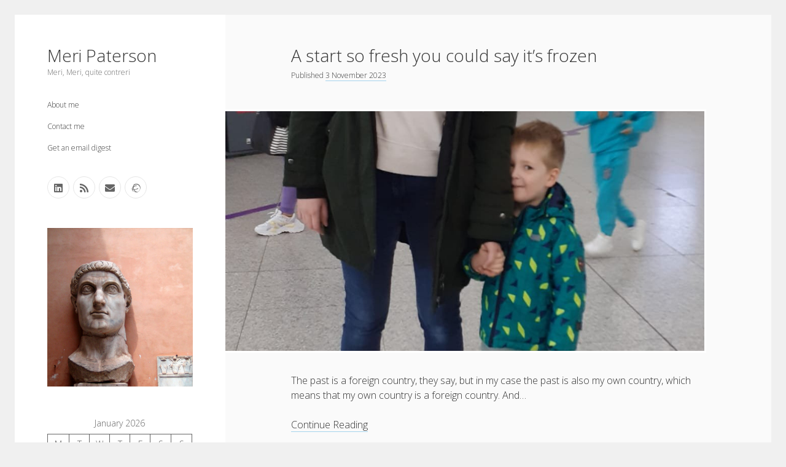

--- FILE ---
content_type: text/html; charset=UTF-8
request_url: https://meripaterson.com/page/2/
body_size: 15890
content:
<!DOCTYPE html>

<html lang="en-GB">

<head>
	<title>Meri Paterson &#8211; Page 2 &#8211; Meri, Meri, quite contreri</title>
<meta name='robots' content='max-image-preview:large' />
	<style>img:is([sizes="auto" i], [sizes^="auto," i]) { contain-intrinsic-size: 3000px 1500px }</style>
	<meta charset="UTF-8" />
<meta name="viewport" content="width=device-width, initial-scale=1" />
<link rel='dns-prefetch' href='//secure.gravatar.com' />
<link rel='dns-prefetch' href='//www.googletagmanager.com' />
<link rel='dns-prefetch' href='//stats.wp.com' />
<link rel='dns-prefetch' href='//fonts.googleapis.com' />
<link rel='dns-prefetch' href='//v0.wordpress.com' />
<link rel='dns-prefetch' href='//widgets.wp.com' />
<link rel='dns-prefetch' href='//s0.wp.com' />
<link rel='dns-prefetch' href='//0.gravatar.com' />
<link rel='dns-prefetch' href='//1.gravatar.com' />
<link rel='dns-prefetch' href='//2.gravatar.com' />
<link rel='dns-prefetch' href='//jetpack.wordpress.com' />
<link rel='dns-prefetch' href='//public-api.wordpress.com' />
<link rel="alternate" type="application/rss+xml" title="Meri Paterson &raquo; Feed" href="https://meripaterson.com/feed/" />
<link rel="alternate" type="application/rss+xml" title="Meri Paterson &raquo; Comments Feed" href="https://meripaterson.com/comments/feed/" />
<script type="text/javascript">
/* <![CDATA[ */
window._wpemojiSettings = {"baseUrl":"https:\/\/s.w.org\/images\/core\/emoji\/16.0.1\/72x72\/","ext":".png","svgUrl":"https:\/\/s.w.org\/images\/core\/emoji\/16.0.1\/svg\/","svgExt":".svg","source":{"concatemoji":"https:\/\/meripaterson.com\/wp-includes\/js\/wp-emoji-release.min.js?ver=6.8.3"}};
/*! This file is auto-generated */
!function(s,n){var o,i,e;function c(e){try{var t={supportTests:e,timestamp:(new Date).valueOf()};sessionStorage.setItem(o,JSON.stringify(t))}catch(e){}}function p(e,t,n){e.clearRect(0,0,e.canvas.width,e.canvas.height),e.fillText(t,0,0);var t=new Uint32Array(e.getImageData(0,0,e.canvas.width,e.canvas.height).data),a=(e.clearRect(0,0,e.canvas.width,e.canvas.height),e.fillText(n,0,0),new Uint32Array(e.getImageData(0,0,e.canvas.width,e.canvas.height).data));return t.every(function(e,t){return e===a[t]})}function u(e,t){e.clearRect(0,0,e.canvas.width,e.canvas.height),e.fillText(t,0,0);for(var n=e.getImageData(16,16,1,1),a=0;a<n.data.length;a++)if(0!==n.data[a])return!1;return!0}function f(e,t,n,a){switch(t){case"flag":return n(e,"\ud83c\udff3\ufe0f\u200d\u26a7\ufe0f","\ud83c\udff3\ufe0f\u200b\u26a7\ufe0f")?!1:!n(e,"\ud83c\udde8\ud83c\uddf6","\ud83c\udde8\u200b\ud83c\uddf6")&&!n(e,"\ud83c\udff4\udb40\udc67\udb40\udc62\udb40\udc65\udb40\udc6e\udb40\udc67\udb40\udc7f","\ud83c\udff4\u200b\udb40\udc67\u200b\udb40\udc62\u200b\udb40\udc65\u200b\udb40\udc6e\u200b\udb40\udc67\u200b\udb40\udc7f");case"emoji":return!a(e,"\ud83e\udedf")}return!1}function g(e,t,n,a){var r="undefined"!=typeof WorkerGlobalScope&&self instanceof WorkerGlobalScope?new OffscreenCanvas(300,150):s.createElement("canvas"),o=r.getContext("2d",{willReadFrequently:!0}),i=(o.textBaseline="top",o.font="600 32px Arial",{});return e.forEach(function(e){i[e]=t(o,e,n,a)}),i}function t(e){var t=s.createElement("script");t.src=e,t.defer=!0,s.head.appendChild(t)}"undefined"!=typeof Promise&&(o="wpEmojiSettingsSupports",i=["flag","emoji"],n.supports={everything:!0,everythingExceptFlag:!0},e=new Promise(function(e){s.addEventListener("DOMContentLoaded",e,{once:!0})}),new Promise(function(t){var n=function(){try{var e=JSON.parse(sessionStorage.getItem(o));if("object"==typeof e&&"number"==typeof e.timestamp&&(new Date).valueOf()<e.timestamp+604800&&"object"==typeof e.supportTests)return e.supportTests}catch(e){}return null}();if(!n){if("undefined"!=typeof Worker&&"undefined"!=typeof OffscreenCanvas&&"undefined"!=typeof URL&&URL.createObjectURL&&"undefined"!=typeof Blob)try{var e="postMessage("+g.toString()+"("+[JSON.stringify(i),f.toString(),p.toString(),u.toString()].join(",")+"));",a=new Blob([e],{type:"text/javascript"}),r=new Worker(URL.createObjectURL(a),{name:"wpTestEmojiSupports"});return void(r.onmessage=function(e){c(n=e.data),r.terminate(),t(n)})}catch(e){}c(n=g(i,f,p,u))}t(n)}).then(function(e){for(var t in e)n.supports[t]=e[t],n.supports.everything=n.supports.everything&&n.supports[t],"flag"!==t&&(n.supports.everythingExceptFlag=n.supports.everythingExceptFlag&&n.supports[t]);n.supports.everythingExceptFlag=n.supports.everythingExceptFlag&&!n.supports.flag,n.DOMReady=!1,n.readyCallback=function(){n.DOMReady=!0}}).then(function(){return e}).then(function(){var e;n.supports.everything||(n.readyCallback(),(e=n.source||{}).concatemoji?t(e.concatemoji):e.wpemoji&&e.twemoji&&(t(e.twemoji),t(e.wpemoji)))}))}((window,document),window._wpemojiSettings);
/* ]]> */
</script>
<style id='wp-emoji-styles-inline-css' type='text/css'>

	img.wp-smiley, img.emoji {
		display: inline !important;
		border: none !important;
		box-shadow: none !important;
		height: 1em !important;
		width: 1em !important;
		margin: 0 0.07em !important;
		vertical-align: -0.1em !important;
		background: none !important;
		padding: 0 !important;
	}
</style>
<link rel='stylesheet' id='wp-block-library-css' href='https://meripaterson.com/wp-includes/css/dist/block-library/style.min.css?ver=6.8.3' type='text/css' media='all' />
<style id='classic-theme-styles-inline-css' type='text/css'>
/*! This file is auto-generated */
.wp-block-button__link{color:#fff;background-color:#32373c;border-radius:9999px;box-shadow:none;text-decoration:none;padding:calc(.667em + 2px) calc(1.333em + 2px);font-size:1.125em}.wp-block-file__button{background:#32373c;color:#fff;text-decoration:none}
</style>
<link rel='stylesheet' id='mediaelement-css' href='https://meripaterson.com/wp-includes/js/mediaelement/mediaelementplayer-legacy.min.css?ver=4.2.17' type='text/css' media='all' />
<link rel='stylesheet' id='wp-mediaelement-css' href='https://meripaterson.com/wp-includes/js/mediaelement/wp-mediaelement.min.css?ver=6.8.3' type='text/css' media='all' />
<style id='jetpack-sharing-buttons-style-inline-css' type='text/css'>
.jetpack-sharing-buttons__services-list{display:flex;flex-direction:row;flex-wrap:wrap;gap:0;list-style-type:none;margin:5px;padding:0}.jetpack-sharing-buttons__services-list.has-small-icon-size{font-size:12px}.jetpack-sharing-buttons__services-list.has-normal-icon-size{font-size:16px}.jetpack-sharing-buttons__services-list.has-large-icon-size{font-size:24px}.jetpack-sharing-buttons__services-list.has-huge-icon-size{font-size:36px}@media print{.jetpack-sharing-buttons__services-list{display:none!important}}.editor-styles-wrapper .wp-block-jetpack-sharing-buttons{gap:0;padding-inline-start:0}ul.jetpack-sharing-buttons__services-list.has-background{padding:1.25em 2.375em}
</style>
<link rel='stylesheet' id='convertkit-broadcasts-css' href='https://meripaterson.com/wp-content/plugins/convertkit/resources/frontend/css/broadcasts.css?ver=3.0.2' type='text/css' media='all' />
<link rel='stylesheet' id='convertkit-button-css' href='https://meripaterson.com/wp-content/plugins/convertkit/resources/frontend/css/button.css?ver=3.0.2' type='text/css' media='all' />
<link rel='stylesheet' id='convertkit-form-css' href='https://meripaterson.com/wp-content/plugins/convertkit/resources/frontend/css/form.css?ver=3.0.2' type='text/css' media='all' />
<link rel='stylesheet' id='convertkit-form-builder-field-css' href='https://meripaterson.com/wp-content/plugins/convertkit/resources/frontend/css/form-builder.css?ver=3.0.2' type='text/css' media='all' />
<link rel='stylesheet' id='convertkit-form-builder-css' href='https://meripaterson.com/wp-content/plugins/convertkit/resources/frontend/css/form-builder.css?ver=3.0.2' type='text/css' media='all' />
<style id='global-styles-inline-css' type='text/css'>
:root{--wp--preset--aspect-ratio--square: 1;--wp--preset--aspect-ratio--4-3: 4/3;--wp--preset--aspect-ratio--3-4: 3/4;--wp--preset--aspect-ratio--3-2: 3/2;--wp--preset--aspect-ratio--2-3: 2/3;--wp--preset--aspect-ratio--16-9: 16/9;--wp--preset--aspect-ratio--9-16: 9/16;--wp--preset--color--black: #000000;--wp--preset--color--cyan-bluish-gray: #abb8c3;--wp--preset--color--white: #ffffff;--wp--preset--color--pale-pink: #f78da7;--wp--preset--color--vivid-red: #cf2e2e;--wp--preset--color--luminous-vivid-orange: #ff6900;--wp--preset--color--luminous-vivid-amber: #fcb900;--wp--preset--color--light-green-cyan: #7bdcb5;--wp--preset--color--vivid-green-cyan: #00d084;--wp--preset--color--pale-cyan-blue: #8ed1fc;--wp--preset--color--vivid-cyan-blue: #0693e3;--wp--preset--color--vivid-purple: #9b51e0;--wp--preset--gradient--vivid-cyan-blue-to-vivid-purple: linear-gradient(135deg,rgba(6,147,227,1) 0%,rgb(155,81,224) 100%);--wp--preset--gradient--light-green-cyan-to-vivid-green-cyan: linear-gradient(135deg,rgb(122,220,180) 0%,rgb(0,208,130) 100%);--wp--preset--gradient--luminous-vivid-amber-to-luminous-vivid-orange: linear-gradient(135deg,rgba(252,185,0,1) 0%,rgba(255,105,0,1) 100%);--wp--preset--gradient--luminous-vivid-orange-to-vivid-red: linear-gradient(135deg,rgba(255,105,0,1) 0%,rgb(207,46,46) 100%);--wp--preset--gradient--very-light-gray-to-cyan-bluish-gray: linear-gradient(135deg,rgb(238,238,238) 0%,rgb(169,184,195) 100%);--wp--preset--gradient--cool-to-warm-spectrum: linear-gradient(135deg,rgb(74,234,220) 0%,rgb(151,120,209) 20%,rgb(207,42,186) 40%,rgb(238,44,130) 60%,rgb(251,105,98) 80%,rgb(254,248,76) 100%);--wp--preset--gradient--blush-light-purple: linear-gradient(135deg,rgb(255,206,236) 0%,rgb(152,150,240) 100%);--wp--preset--gradient--blush-bordeaux: linear-gradient(135deg,rgb(254,205,165) 0%,rgb(254,45,45) 50%,rgb(107,0,62) 100%);--wp--preset--gradient--luminous-dusk: linear-gradient(135deg,rgb(255,203,112) 0%,rgb(199,81,192) 50%,rgb(65,88,208) 100%);--wp--preset--gradient--pale-ocean: linear-gradient(135deg,rgb(255,245,203) 0%,rgb(182,227,212) 50%,rgb(51,167,181) 100%);--wp--preset--gradient--electric-grass: linear-gradient(135deg,rgb(202,248,128) 0%,rgb(113,206,126) 100%);--wp--preset--gradient--midnight: linear-gradient(135deg,rgb(2,3,129) 0%,rgb(40,116,252) 100%);--wp--preset--font-size--small: 12px;--wp--preset--font-size--medium: 20px;--wp--preset--font-size--large: 21px;--wp--preset--font-size--x-large: 42px;--wp--preset--font-size--regular: 16px;--wp--preset--font-size--larger: 28px;--wp--preset--spacing--20: 0.44rem;--wp--preset--spacing--30: 0.67rem;--wp--preset--spacing--40: 1rem;--wp--preset--spacing--50: 1.5rem;--wp--preset--spacing--60: 2.25rem;--wp--preset--spacing--70: 3.38rem;--wp--preset--spacing--80: 5.06rem;--wp--preset--shadow--natural: 6px 6px 9px rgba(0, 0, 0, 0.2);--wp--preset--shadow--deep: 12px 12px 50px rgba(0, 0, 0, 0.4);--wp--preset--shadow--sharp: 6px 6px 0px rgba(0, 0, 0, 0.2);--wp--preset--shadow--outlined: 6px 6px 0px -3px rgba(255, 255, 255, 1), 6px 6px rgba(0, 0, 0, 1);--wp--preset--shadow--crisp: 6px 6px 0px rgba(0, 0, 0, 1);}:where(.is-layout-flex){gap: 0.5em;}:where(.is-layout-grid){gap: 0.5em;}body .is-layout-flex{display: flex;}.is-layout-flex{flex-wrap: wrap;align-items: center;}.is-layout-flex > :is(*, div){margin: 0;}body .is-layout-grid{display: grid;}.is-layout-grid > :is(*, div){margin: 0;}:where(.wp-block-columns.is-layout-flex){gap: 2em;}:where(.wp-block-columns.is-layout-grid){gap: 2em;}:where(.wp-block-post-template.is-layout-flex){gap: 1.25em;}:where(.wp-block-post-template.is-layout-grid){gap: 1.25em;}.has-black-color{color: var(--wp--preset--color--black) !important;}.has-cyan-bluish-gray-color{color: var(--wp--preset--color--cyan-bluish-gray) !important;}.has-white-color{color: var(--wp--preset--color--white) !important;}.has-pale-pink-color{color: var(--wp--preset--color--pale-pink) !important;}.has-vivid-red-color{color: var(--wp--preset--color--vivid-red) !important;}.has-luminous-vivid-orange-color{color: var(--wp--preset--color--luminous-vivid-orange) !important;}.has-luminous-vivid-amber-color{color: var(--wp--preset--color--luminous-vivid-amber) !important;}.has-light-green-cyan-color{color: var(--wp--preset--color--light-green-cyan) !important;}.has-vivid-green-cyan-color{color: var(--wp--preset--color--vivid-green-cyan) !important;}.has-pale-cyan-blue-color{color: var(--wp--preset--color--pale-cyan-blue) !important;}.has-vivid-cyan-blue-color{color: var(--wp--preset--color--vivid-cyan-blue) !important;}.has-vivid-purple-color{color: var(--wp--preset--color--vivid-purple) !important;}.has-black-background-color{background-color: var(--wp--preset--color--black) !important;}.has-cyan-bluish-gray-background-color{background-color: var(--wp--preset--color--cyan-bluish-gray) !important;}.has-white-background-color{background-color: var(--wp--preset--color--white) !important;}.has-pale-pink-background-color{background-color: var(--wp--preset--color--pale-pink) !important;}.has-vivid-red-background-color{background-color: var(--wp--preset--color--vivid-red) !important;}.has-luminous-vivid-orange-background-color{background-color: var(--wp--preset--color--luminous-vivid-orange) !important;}.has-luminous-vivid-amber-background-color{background-color: var(--wp--preset--color--luminous-vivid-amber) !important;}.has-light-green-cyan-background-color{background-color: var(--wp--preset--color--light-green-cyan) !important;}.has-vivid-green-cyan-background-color{background-color: var(--wp--preset--color--vivid-green-cyan) !important;}.has-pale-cyan-blue-background-color{background-color: var(--wp--preset--color--pale-cyan-blue) !important;}.has-vivid-cyan-blue-background-color{background-color: var(--wp--preset--color--vivid-cyan-blue) !important;}.has-vivid-purple-background-color{background-color: var(--wp--preset--color--vivid-purple) !important;}.has-black-border-color{border-color: var(--wp--preset--color--black) !important;}.has-cyan-bluish-gray-border-color{border-color: var(--wp--preset--color--cyan-bluish-gray) !important;}.has-white-border-color{border-color: var(--wp--preset--color--white) !important;}.has-pale-pink-border-color{border-color: var(--wp--preset--color--pale-pink) !important;}.has-vivid-red-border-color{border-color: var(--wp--preset--color--vivid-red) !important;}.has-luminous-vivid-orange-border-color{border-color: var(--wp--preset--color--luminous-vivid-orange) !important;}.has-luminous-vivid-amber-border-color{border-color: var(--wp--preset--color--luminous-vivid-amber) !important;}.has-light-green-cyan-border-color{border-color: var(--wp--preset--color--light-green-cyan) !important;}.has-vivid-green-cyan-border-color{border-color: var(--wp--preset--color--vivid-green-cyan) !important;}.has-pale-cyan-blue-border-color{border-color: var(--wp--preset--color--pale-cyan-blue) !important;}.has-vivid-cyan-blue-border-color{border-color: var(--wp--preset--color--vivid-cyan-blue) !important;}.has-vivid-purple-border-color{border-color: var(--wp--preset--color--vivid-purple) !important;}.has-vivid-cyan-blue-to-vivid-purple-gradient-background{background: var(--wp--preset--gradient--vivid-cyan-blue-to-vivid-purple) !important;}.has-light-green-cyan-to-vivid-green-cyan-gradient-background{background: var(--wp--preset--gradient--light-green-cyan-to-vivid-green-cyan) !important;}.has-luminous-vivid-amber-to-luminous-vivid-orange-gradient-background{background: var(--wp--preset--gradient--luminous-vivid-amber-to-luminous-vivid-orange) !important;}.has-luminous-vivid-orange-to-vivid-red-gradient-background{background: var(--wp--preset--gradient--luminous-vivid-orange-to-vivid-red) !important;}.has-very-light-gray-to-cyan-bluish-gray-gradient-background{background: var(--wp--preset--gradient--very-light-gray-to-cyan-bluish-gray) !important;}.has-cool-to-warm-spectrum-gradient-background{background: var(--wp--preset--gradient--cool-to-warm-spectrum) !important;}.has-blush-light-purple-gradient-background{background: var(--wp--preset--gradient--blush-light-purple) !important;}.has-blush-bordeaux-gradient-background{background: var(--wp--preset--gradient--blush-bordeaux) !important;}.has-luminous-dusk-gradient-background{background: var(--wp--preset--gradient--luminous-dusk) !important;}.has-pale-ocean-gradient-background{background: var(--wp--preset--gradient--pale-ocean) !important;}.has-electric-grass-gradient-background{background: var(--wp--preset--gradient--electric-grass) !important;}.has-midnight-gradient-background{background: var(--wp--preset--gradient--midnight) !important;}.has-small-font-size{font-size: var(--wp--preset--font-size--small) !important;}.has-medium-font-size{font-size: var(--wp--preset--font-size--medium) !important;}.has-large-font-size{font-size: var(--wp--preset--font-size--large) !important;}.has-x-large-font-size{font-size: var(--wp--preset--font-size--x-large) !important;}
:where(.wp-block-post-template.is-layout-flex){gap: 1.25em;}:where(.wp-block-post-template.is-layout-grid){gap: 1.25em;}
:where(.wp-block-columns.is-layout-flex){gap: 2em;}:where(.wp-block-columns.is-layout-grid){gap: 2em;}
:root :where(.wp-block-pullquote){font-size: 1.5em;line-height: 1.6;}
</style>
<link rel='stylesheet' id='ct-cele-google-fonts-css' href='//fonts.googleapis.com/css?family=Open+Sans%3A300%2C300i%2C600&#038;subset=latin%2Clatin-ext&#038;display=swap&#038;ver=6.8.3' type='text/css' media='all' />
<link rel='stylesheet' id='ct-cele-font-awesome-css' href='https://meripaterson.com/wp-content/themes/cele/assets/font-awesome/css/all.min.css?ver=6.8.3' type='text/css' media='all' />
<link rel='stylesheet' id='ct-cele-style-css' href='https://meripaterson.com/wp-content/themes/cele/style.css?ver=6.8.3' type='text/css' media='all' />
<link rel='stylesheet' id='jetpack_likes-css' href='https://meripaterson.com/wp-content/plugins/jetpack/modules/likes/style.css?ver=15.4' type='text/css' media='all' />
<link rel='stylesheet' id='tablepress-default-css' href='https://meripaterson.com/wp-content/plugins/tablepress/css/build/default.css?ver=3.2.3' type='text/css' media='all' />
<script type="text/javascript" src="https://meripaterson.com/wp-includes/js/jquery/jquery.min.js?ver=3.7.1" id="jquery-core-js"></script>
<script type="text/javascript" src="https://meripaterson.com/wp-includes/js/jquery/jquery-migrate.min.js?ver=3.4.1" id="jquery-migrate-js"></script>

<!-- Google tag (gtag.js) snippet added by Site Kit -->
<!-- Google Analytics snippet added by Site Kit -->
<script type="text/javascript" src="https://www.googletagmanager.com/gtag/js?id=G-JGN95197GE" id="google_gtagjs-js" async></script>
<script type="text/javascript" id="google_gtagjs-js-after">
/* <![CDATA[ */
window.dataLayer = window.dataLayer || [];function gtag(){dataLayer.push(arguments);}
gtag("set","linker",{"domains":["meripaterson.com"]});
gtag("js", new Date());
gtag("set", "developer_id.dZTNiMT", true);
gtag("config", "G-JGN95197GE");
/* ]]> */
</script>
<link rel="https://api.w.org/" href="https://meripaterson.com/wp-json/" /><link rel="EditURI" type="application/rsd+xml" title="RSD" href="https://meripaterson.com/xmlrpc.php?rsd" />
<meta name="generator" content="WordPress 6.8.3" />
<link rel='shortlink' href='https://wp.me/40kzU' />
<meta name="generator" content="Site Kit by Google 1.170.0" />	<style>img#wpstats{display:none}</style>
		<meta name="description" content="Meri, Meri, quite contreri" />

<!-- Jetpack Open Graph Tags -->
<meta property="og:type" content="website" />
<meta property="og:title" content="Meri Paterson" />
<meta property="og:description" content="Meri, Meri, quite contreri" />
<meta property="og:url" content="https://meripaterson.com/" />
<meta property="og:site_name" content="Meri Paterson" />
<meta property="og:image" content="https://meripaterson.com/wp-content/uploads/cropped-Favicon-removebg-preview-1.png" />
<meta property="og:image:width" content="512" />
<meta property="og:image:height" content="512" />
<meta property="og:image:alt" content="" />
<meta property="og:locale" content="en_GB" />

<!-- End Jetpack Open Graph Tags -->
<link rel="icon" href="https://meripaterson.com/wp-content/uploads/cropped-Favicon-removebg-preview-1-32x32.png" sizes="32x32" />
<link rel="icon" href="https://meripaterson.com/wp-content/uploads/cropped-Favicon-removebg-preview-1-192x192.png" sizes="192x192" />
<link rel="apple-touch-icon" href="https://meripaterson.com/wp-content/uploads/cropped-Favicon-removebg-preview-1-180x180.png" />
<meta name="msapplication-TileImage" content="https://meripaterson.com/wp-content/uploads/cropped-Favicon-removebg-preview-1-270x270.png" />
</head>

<body id="cele" class="home blog paged paged-2 wp-theme-cele">
<a class="skip-content" href="#main">Press &quot;Enter&quot; to skip to content</a>
<div id="overflow-container" class="overflow-container">
	<div id="max-width" class="max-width">
		<div id="main-sidebar" class="main-sidebar">
			<div id="sidebar-inner" class="sidebar-inner">
												<header class="site-header" id="site-header" role="banner">
					<div id="title-container" class="title-container">
						<div id='site-title' class='site-title'><a href='https://meripaterson.com'>Meri Paterson</a></div>						<p class="tagline">Meri, Meri, quite contreri</p>					</div>
					<button id="toggle-navigation" class="toggle-navigation" name="toggle-navigation" aria-expanded="false">
						<span class="screen-reader-text">open menu</span>
						<svg width="24px" height="18px" viewBox="0 0 24 18" version="1.1" xmlns="http://www.w3.org/2000/svg" xmlns:xlink="http://www.w3.org/1999/xlink">
				    <g stroke="none" stroke-width="1" fill="none" fill-rule="evenodd">
				        <g transform="translate(-148.000000, -36.000000)" fill="#6B6B6B">
				            <g transform="translate(123.000000, 25.000000)">
				                <g transform="translate(25.000000, 11.000000)">
				                    <rect x="0" y="16" width="24" height="2"></rect>
				                    <rect x="0" y="8" width="24" height="2"></rect>
				                    <rect x="0" y="0" width="24" height="2"></rect>
				                </g>
				            </g>
				        </g>
				    </g>
				</svg>					</button>
					<div id="menu-primary-container" class="menu-primary-container">
						<div id="menu-primary" class="menu-container menu-primary" role="navigation">
    <nav class="menu"><ul id="menu-primary-items" class="menu-primary-items"><li id="menu-item-1191" class="menu-item menu-item-type-post_type menu-item-object-page menu-item-1191"><a href="https://meripaterson.com/about-me/">About me</a></li>
<li id="menu-item-1190" class="menu-item menu-item-type-post_type menu-item-object-page menu-item-1190"><a href="https://meripaterson.com/contact-me/">Contact me</a></li>
<li id="menu-item-1783" class="menu-item menu-item-type-post_type menu-item-object-page menu-item-1783"><a href="https://meripaterson.com/get-an-email-digest/">Get an email digest</a></li>
</ul></nav></div>
						<ul class='social-media-icons'><li>					<a class="linkedin" target="_blank"
					   href="https://www.linkedin.com/in/meripaterson/">
						<i class="fab fa-linkedin"
						   title="linkedin"></i>
						<span class="screen-reader-text">linkedin</span>
					</a>
					</li><li>					<a class="rss" target="_blank"
					   href="https://meripaterson.com/feed/">
						<i class="fas fa-rss"
						   title="rss"></i>
						<span class="screen-reader-text">rss</span>
					</a>
					</li><li>					<a class="email" target="_blank"
					   href="mailto:&#109;er&#105;&#64;&#109;erip&#97;terson&#46;co&#109;">
						<i class="fas fa-envelope" title="email"></i>
						<span class="screen-reader-text">email</span>
					</a>
				</li><li>					<a class="ravelry" target="_blank"
					   href="https://www.ravelry.com/people/MaidMeri">
						<i class="fab fa-ravelry"
						   title="ravelry"></i>
						<span class="screen-reader-text">ravelry</span>
					</a>
					</li></ul>					</div>
				</header>
												    <div id="sidebar-primary-container" class="sidebar-primary-container">
        <aside class="sidebar sidebar-primary" id="sidebar-primary" role="complementary">
            <h1 class="screen-reader-text">Sidebar</h1>
            <section id="block-3" class="widget widget_block widget_media_image">
<figure class="wp-block-image size-large"><img fetchpriority="high" decoding="async" width="939" height="1024" src="http://meripaterson.com/wp-content/uploads/IMG_0297-e1465751934771-939x1024.jpg" alt="Questioner" class="wp-image-855" srcset="https://meripaterson.com/wp-content/uploads/IMG_0297-e1465751934771-939x1024.jpg 939w, https://meripaterson.com/wp-content/uploads/IMG_0297-e1465751934771-275x300.jpg 275w, https://meripaterson.com/wp-content/uploads/IMG_0297-e1465751934771-768x837.jpg 768w, https://meripaterson.com/wp-content/uploads/IMG_0297-e1465751934771.jpg 1152w" sizes="(max-width: 939px) 100vw, 939px" /></figure>
</section><section id="block-12" class="widget widget_block widget_calendar"><div class="wp-block-calendar"><table id="wp-calendar" class="wp-calendar-table">
	<caption>January 2026</caption>
	<thead>
	<tr>
		<th scope="col" aria-label="Monday">M</th>
		<th scope="col" aria-label="Tuesday">T</th>
		<th scope="col" aria-label="Wednesday">W</th>
		<th scope="col" aria-label="Thursday">T</th>
		<th scope="col" aria-label="Friday">F</th>
		<th scope="col" aria-label="Saturday">S</th>
		<th scope="col" aria-label="Sunday">S</th>
	</tr>
	</thead>
	<tbody>
	<tr>
		<td colspan="3" class="pad">&nbsp;</td><td>1</td><td>2</td><td>3</td><td>4</td>
	</tr>
	<tr>
		<td>5</td><td>6</td><td>7</td><td>8</td><td>9</td><td>10</td><td>11</td>
	</tr>
	<tr>
		<td>12</td><td>13</td><td>14</td><td>15</td><td>16</td><td>17</td><td>18</td>
	</tr>
	<tr>
		<td id="today">19</td><td>20</td><td>21</td><td>22</td><td>23</td><td>24</td><td>25</td>
	</tr>
	<tr>
		<td>26</td><td>27</td><td>28</td><td>29</td><td>30</td><td>31</td>
		<td class="pad" colspan="1">&nbsp;</td>
	</tr>
	</tbody>
	</table><nav aria-label="Previous and next months" class="wp-calendar-nav">
		<span class="wp-calendar-nav-prev"><a href="https://meripaterson.com/2024/04/">&laquo; Apr</a></span>
		<span class="pad">&nbsp;</span>
		<span class="wp-calendar-nav-next">&nbsp;</span>
	</nav></div></section><section id="block-18" class="widget widget_block">
<hr class="wp-block-separator has-alpha-channel-opacity is-style-dots"/>
</section><section id="block-6" class="widget widget_block">
<h1 class="has-text-align-center wp-block-heading"><strong>What I've written about:</strong></h1>
</section><section id="block-5" class="widget widget_block widget_categories"><ul class="wp-block-categories-list wp-block-categories">	<li class="cat-item cat-item-70"><a href="https://meripaterson.com/category/professional/">Business, Work &amp; Careers</a>
</li>
	<li class="cat-item cat-item-45"><a href="https://meripaterson.com/category/personal/">Personal &amp; Family Life</a>
</li>
</ul></section><section id="block-10" class="widget widget_block widget_tag_cloud"><p class="wp-block-tag-cloud"><a href="https://meripaterson.com/tag/as-the-finns-say/" class="tag-cloud-link tag-link-147 tag-link-position-1" style="font-size: 11.153153153153pt;" aria-label="as the Finns say (6 items)">as the Finns say</a>
<a href="https://meripaterson.com/tag/books/" class="tag-cloud-link tag-link-13 tag-link-position-2" style="font-size: 16.828828828829pt;" aria-label="books (19 items)">books</a>
<a href="https://meripaterson.com/tag/business/" class="tag-cloud-link tag-link-32 tag-link-position-3" style="font-size: 10.27027027027pt;" aria-label="business (5 items)">business</a>
<a href="https://meripaterson.com/tag/cal-newport/" class="tag-cloud-link tag-link-190 tag-link-position-4" style="font-size: 8pt;" aria-label="Cal Newport (3 items)">Cal Newport</a>
<a href="https://meripaterson.com/tag/capital-markets/" class="tag-cloud-link tag-link-163 tag-link-position-5" style="font-size: 8pt;" aria-label="capital markets (3 items)">capital markets</a>
<a href="https://meripaterson.com/tag/careers/" class="tag-cloud-link tag-link-41 tag-link-position-6" style="font-size: 13.045045045045pt;" aria-label="careers (9 items)">careers</a>
<a href="https://meripaterson.com/tag/culture/" class="tag-cloud-link tag-link-65 tag-link-position-7" style="font-size: 9.2612612612613pt;" aria-label="culture (4 items)">culture</a>
<a href="https://meripaterson.com/tag/death-of-the-queen/" class="tag-cloud-link tag-link-217 tag-link-position-8" style="font-size: 8pt;" aria-label="death of the Queen (3 items)">death of the Queen</a>
<a href="https://meripaterson.com/tag/email/" class="tag-cloud-link tag-link-64 tag-link-position-9" style="font-size: 8pt;" aria-label="email (3 items)">email</a>
<a href="https://meripaterson.com/tag/everything-is-going-fine/" class="tag-cloud-link tag-link-242 tag-link-position-10" style="font-size: 8pt;" aria-label="Everything Is Going Fine (3 items)">Everything Is Going Fine</a>
<a href="https://meripaterson.com/tag/finance/" class="tag-cloud-link tag-link-98 tag-link-position-11" style="font-size: 11.783783783784pt;" aria-label="finance (7 items)">finance</a>
<a href="https://meripaterson.com/tag/finland/" class="tag-cloud-link tag-link-83 tag-link-position-12" style="font-size: 11.153153153153pt;" aria-label="Finland (6 items)">Finland</a>
<a href="https://meripaterson.com/tag/finland-vs-uk/" class="tag-cloud-link tag-link-298 tag-link-position-13" style="font-size: 8pt;" aria-label="Finland vs UK (3 items)">Finland vs UK</a>
<a href="https://meripaterson.com/tag/getting-published-2/" class="tag-cloud-link tag-link-19 tag-link-position-14" style="font-size: 9.2612612612613pt;" aria-label="getting published (4 items)">getting published</a>
<a href="https://meripaterson.com/tag/graduates/" class="tag-cloud-link tag-link-15 tag-link-position-15" style="font-size: 8pt;" aria-label="graduates (3 items)">graduates</a>
<a href="https://meripaterson.com/tag/heartless-capitalism/" class="tag-cloud-link tag-link-35 tag-link-position-16" style="font-size: 8pt;" aria-label="heartless capitalism (3 items)">heartless capitalism</a>
<a href="https://meripaterson.com/tag/holiday/" class="tag-cloud-link tag-link-189 tag-link-position-17" style="font-size: 9.2612612612613pt;" aria-label="holiday (4 items)">holiday</a>
<a href="https://meripaterson.com/tag/house-hunting/" class="tag-cloud-link tag-link-200 tag-link-position-18" style="font-size: 13.54954954955pt;" aria-label="house-hunting (10 items)">house-hunting</a>
<a href="https://meripaterson.com/tag/illness/" class="tag-cloud-link tag-link-140 tag-link-position-19" style="font-size: 14.432432432432pt;" aria-label="illness (12 items)">illness</a>
<a href="https://meripaterson.com/tag/kids-say-the-darndest-things/" class="tag-cloud-link tag-link-265 tag-link-position-20" style="font-size: 11.153153153153pt;" aria-label="kids say the darndest things (6 items)">kids say the darndest things</a>
<a href="https://meripaterson.com/tag/knitting/" class="tag-cloud-link tag-link-176 tag-link-position-21" style="font-size: 10.27027027027pt;" aria-label="knitting (5 items)">knitting</a>
<a href="https://meripaterson.com/tag/life-with-small-children/" class="tag-cloud-link tag-link-188 tag-link-position-22" style="font-size: 22pt;" aria-label="life with small children (50 items)">life with small children</a>
<a href="https://meripaterson.com/tag/linkedin/" class="tag-cloud-link tag-link-187 tag-link-position-23" style="font-size: 8pt;" aria-label="LinkedIn (3 items)">LinkedIn</a>
<a href="https://meripaterson.com/tag/london/" class="tag-cloud-link tag-link-203 tag-link-position-24" style="font-size: 11.153153153153pt;" aria-label="London (6 items)">London</a>
<a href="https://meripaterson.com/tag/mba/" class="tag-cloud-link tag-link-55 tag-link-position-25" style="font-size: 11.153153153153pt;" aria-label="MBA (6 items)">MBA</a>
<a href="https://meripaterson.com/tag/moving-house/" class="tag-cloud-link tag-link-180 tag-link-position-26" style="font-size: 8pt;" aria-label="moving house (3 items)">moving house</a>
<a href="https://meripaterson.com/tag/moving-to-finland/" class="tag-cloud-link tag-link-293 tag-link-position-27" style="font-size: 14.432432432432pt;" aria-label="moving to Finland (12 items)">moving to Finland</a>
<a href="https://meripaterson.com/tag/my-many-bugbears/" class="tag-cloud-link tag-link-244 tag-link-position-28" style="font-size: 9.2612612612613pt;" aria-label="my many bugbears (4 items)">my many bugbears</a>
<a href="https://meripaterson.com/tag/notion/" class="tag-cloud-link tag-link-287 tag-link-position-29" style="font-size: 8pt;" aria-label="Notion (3 items)">Notion</a>
<a href="https://meripaterson.com/tag/parenting/" class="tag-cloud-link tag-link-150 tag-link-position-30" style="font-size: 15.315315315315pt;" aria-label="parenting (14 items)">parenting</a>
<a href="https://meripaterson.com/tag/philosophy/" class="tag-cloud-link tag-link-116 tag-link-position-31" style="font-size: 9.2612612612613pt;" aria-label="philosophy (4 items)">philosophy</a>
<a href="https://meripaterson.com/tag/planners/" class="tag-cloud-link tag-link-131 tag-link-position-32" style="font-size: 8pt;" aria-label="planners (3 items)">planners</a>
<a href="https://meripaterson.com/tag/podcasts/" class="tag-cloud-link tag-link-235 tag-link-position-33" style="font-size: 8pt;" aria-label="podcasts (3 items)">podcasts</a>
<a href="https://meripaterson.com/tag/productivity/" class="tag-cloud-link tag-link-100 tag-link-position-34" style="font-size: 16.576576576577pt;" aria-label="productivity (18 items)">productivity</a>
<a href="https://meripaterson.com/tag/publishing/" class="tag-cloud-link tag-link-2 tag-link-position-35" style="font-size: 16.324324324324pt;" aria-label="publishing (17 items)">publishing</a>
<a href="https://meripaterson.com/tag/reading-2/" class="tag-cloud-link tag-link-12 tag-link-position-36" style="font-size: 11.153153153153pt;" aria-label="reading (6 items)">reading</a>
<a href="https://meripaterson.com/tag/recruitment/" class="tag-cloud-link tag-link-7 tag-link-position-37" style="font-size: 9.2612612612613pt;" aria-label="recruitment (4 items)">recruitment</a>
<a href="https://meripaterson.com/tag/robert-galbraith/" class="tag-cloud-link tag-link-60 tag-link-position-38" style="font-size: 8pt;" aria-label="Robert Galbraith (3 items)">Robert Galbraith</a>
<a href="https://meripaterson.com/tag/schools/" class="tag-cloud-link tag-link-137 tag-link-position-39" style="font-size: 11.783783783784pt;" aria-label="schools (7 items)">schools</a>
<a href="https://meripaterson.com/tag/sleep/" class="tag-cloud-link tag-link-67 tag-link-position-40" style="font-size: 11.153153153153pt;" aria-label="sleep (6 items)">sleep</a>
<a href="https://meripaterson.com/tag/sleep-lack-of/" class="tag-cloud-link tag-link-246 tag-link-position-41" style="font-size: 8pt;" aria-label="sleep: lack of (3 items)">sleep: lack of</a>
<a href="https://meripaterson.com/tag/submissions/" class="tag-cloud-link tag-link-18 tag-link-position-42" style="font-size: 9.2612612612613pt;" aria-label="submissions (4 items)">submissions</a>
<a href="https://meripaterson.com/tag/uk-citizenship/" class="tag-cloud-link tag-link-178 tag-link-position-43" style="font-size: 8pt;" aria-label="UK citizenship (3 items)">UK citizenship</a>
<a href="https://meripaterson.com/tag/weather/" class="tag-cloud-link tag-link-139 tag-link-position-44" style="font-size: 11.783783783784pt;" aria-label="weather (7 items)">weather</a>
<a href="https://meripaterson.com/tag/work/" class="tag-cloud-link tag-link-50 tag-link-position-45" style="font-size: 12.414414414414pt;" aria-label="work (8 items)">work</a></p></section><section id="block-16" class="widget widget_block">
<hr class="wp-block-separator has-alpha-channel-opacity is-style-dots"/>
</section>        </aside>
    </div>
			</div>
		</div>
		<section id="main" class="main" role="main">
			<h1 class="screen-reader-text">Meri Paterson Posts</h1>
    <div id="loop-container" class="loop-container">
        <div class="post-2373 post type-post status-publish format-standard has-post-thumbnail hentry category-personal tag-moving-to-finland tag-weather entry">
		<article>
		<div class='post-header'>
						<h2 class='post-title'>
				<a href="https://meripaterson.com/a-start-so-fresh-you-could-say-its-frozen/">A start so fresh you could say it&#8217;s frozen</a>
			</h2>
			<div class="post-byline"><span>Published <a class='date' href='https://meripaterson.com/2023/11/'>3 November 2023</a></span></div>		</div>
		<div class="featured-image"><a href="https://meripaterson.com/a-start-so-fresh-you-could-say-its-frozen/">A start so fresh you could say it&#8217;s frozen<img width="946" height="2048" src="https://meripaterson.com/wp-content/uploads/wp-16990081303253413206194223333766.jpg" class="attachment-full size-full wp-post-image" alt="" decoding="async" srcset="https://meripaterson.com/wp-content/uploads/wp-16990081303253413206194223333766.jpg 946w, https://meripaterson.com/wp-content/uploads/wp-16990081303253413206194223333766-139x300.jpg 139w, https://meripaterson.com/wp-content/uploads/wp-16990081303253413206194223333766-473x1024.jpg 473w, https://meripaterson.com/wp-content/uploads/wp-16990081303253413206194223333766-768x1663.jpg 768w, https://meripaterson.com/wp-content/uploads/wp-16990081303253413206194223333766-710x1536.jpg 710w" sizes="(max-width: 946px) 100vw, 946px" /></a></div>		<div class="post-content">
			<p>The past is a foreign country, they say, but in my case the past is also my own country, which means that my own country is a foreign country. And&#8230;</p>
<div class="more-link-wrapper"><a class="more-link" href="https://meripaterson.com/a-start-so-fresh-you-could-say-its-frozen/">Continue Reading<span class="screen-reader-text">A start so fresh you could say it&#8217;s frozen</span></a></div>
		</div>
		<p class="post-categories-blog"><i class="far fa-folder"></i><a href="https://meripaterson.com/category/personal/" title="View all posts in Personal &amp; Family Life">Personal &amp; Family Life</a></p><p class="post-tags-blog"><i class="fas fa-tag"></i><a href="https://meripaterson.com/tag/moving-to-finland/" title="View all posts tagged moving to Finland">moving to Finland</a><a href="https://meripaterson.com/tag/weather/" title="View all posts tagged weather">weather</a></p>	</article>
	</div><div class="post-2367 post type-post status-publish format-standard has-post-thumbnail hentry category-personal tag-books tag-moving-to-finland tag-wordle entry">
		<article>
		<div class='post-header'>
						<h2 class='post-title'>
				<a href="https://meripaterson.com/pleasant-distractions/">Pleasant distractions</a>
			</h2>
			<div class="post-byline"><span>Published <a class='date' href='https://meripaterson.com/2023/10/'>31 October 2023</a></span></div>		</div>
		<div class="featured-image"><a href="https://meripaterson.com/pleasant-distractions/">Pleasant distractions<img width="2560" height="1920" src="https://meripaterson.com/wp-content/uploads/wp-16987456438924317464100669584174-scaled.jpg" class="attachment-full size-full wp-post-image" alt="" decoding="async" srcset="https://meripaterson.com/wp-content/uploads/wp-16987456438924317464100669584174-scaled.jpg 2560w, https://meripaterson.com/wp-content/uploads/wp-16987456438924317464100669584174-300x225.jpg 300w, https://meripaterson.com/wp-content/uploads/wp-16987456438924317464100669584174-1024x768.jpg 1024w, https://meripaterson.com/wp-content/uploads/wp-16987456438924317464100669584174-768x576.jpg 768w, https://meripaterson.com/wp-content/uploads/wp-16987456438924317464100669584174-1536x1152.jpg 1536w, https://meripaterson.com/wp-content/uploads/wp-16987456438924317464100669584174-2048x1536.jpg 2048w" sizes="(max-width: 2560px) 100vw, 2560px" /></a></div>		<div class="post-content">
			<p>We are still in lovely Northamptonshire. It&#8217;s starting to feel like we did move &#8211; and now we live here. A confused friend even sent me a text saying, &#8216;How&#8230;</p>
<div class="more-link-wrapper"><a class="more-link" href="https://meripaterson.com/pleasant-distractions/">Continue Reading<span class="screen-reader-text">Pleasant distractions</span></a></div>
		</div>
		<p class="post-categories-blog"><i class="far fa-folder"></i><a href="https://meripaterson.com/category/personal/" title="View all posts in Personal &amp; Family Life">Personal &amp; Family Life</a></p><p class="post-tags-blog"><i class="fas fa-tag"></i><a href="https://meripaterson.com/tag/books/" title="View all posts tagged books">books</a><a href="https://meripaterson.com/tag/moving-to-finland/" title="View all posts tagged moving to Finland">moving to Finland</a><a href="https://meripaterson.com/tag/wordle/" title="View all posts tagged Wordle">Wordle</a></p>	</article>
	</div><div class="post-2362 post type-post status-publish format-standard has-post-thumbnail hentry category-personal tag-moving-to-finland entry">
		<article>
		<div class='post-header'>
						<h2 class='post-title'>
				<a href="https://meripaterson.com/goodbye-fatigue/">Goodbye fatigue</a>
			</h2>
			<div class="post-byline"><span>Published <a class='date' href='https://meripaterson.com/2023/10/'>26 October 2023</a></span></div>		</div>
		<div class="featured-image"><a href="https://meripaterson.com/goodbye-fatigue/">Goodbye fatigue<img width="1920" height="2560" src="https://meripaterson.com/wp-content/uploads/wp-16983122079032330397620543735593-scaled.jpg" class="attachment-full size-full wp-post-image" alt="" decoding="async" loading="lazy" srcset="https://meripaterson.com/wp-content/uploads/wp-16983122079032330397620543735593-scaled.jpg 1920w, https://meripaterson.com/wp-content/uploads/wp-16983122079032330397620543735593-225x300.jpg 225w, https://meripaterson.com/wp-content/uploads/wp-16983122079032330397620543735593-768x1024.jpg 768w, https://meripaterson.com/wp-content/uploads/wp-16983122079032330397620543735593-1152x1536.jpg 1152w, https://meripaterson.com/wp-content/uploads/wp-16983122079032330397620543735593-1536x2048.jpg 1536w" sizes="auto, (max-width: 1920px) 100vw, 1920px" /></a></div>		<div class="post-content">
			<p>We&#8217;re going to be homeless until November, so we&#8217;re cooped up at my parents-in-law&#8217;s house in Northamptonshire while our things make their way to Finland by train, then lorry, then&#8230;</p>
<div class="more-link-wrapper"><a class="more-link" href="https://meripaterson.com/goodbye-fatigue/">Continue Reading<span class="screen-reader-text">Goodbye fatigue</span></a></div>
		</div>
		<p class="post-categories-blog"><i class="far fa-folder"></i><a href="https://meripaterson.com/category/personal/" title="View all posts in Personal &amp; Family Life">Personal &amp; Family Life</a></p><p class="post-tags-blog"><i class="fas fa-tag"></i><a href="https://meripaterson.com/tag/moving-to-finland/" title="View all posts tagged moving to Finland">moving to Finland</a></p>	</article>
	</div><div class="post-2310 post type-post status-publish format-standard has-post-thumbnail hentry category-personal tag-fiona-millais tag-mind-control tag-moving-to-finland tag-walking entry">
		<article>
		<div class='post-header'>
						<h2 class='post-title'>
				<a href="https://meripaterson.com/slow-down-old-girl/">Slow down old girl</a>
			</h2>
			<div class="post-byline"><span>Published <a class='date' href='https://meripaterson.com/2023/10/'>18 October 2023</a></span></div>		</div>
		<div class="featured-image"><a href="https://meripaterson.com/slow-down-old-girl/">Slow down old girl<img width="2560" height="1920" src="https://meripaterson.com/wp-content/uploads/wp-16975426866608615070247508882837-scaled.jpg" class="attachment-full size-full wp-post-image" alt="Watts Chapel, a strange and wonderful passion project of Mary Watts" decoding="async" loading="lazy" srcset="https://meripaterson.com/wp-content/uploads/wp-16975426866608615070247508882837-scaled.jpg 2560w, https://meripaterson.com/wp-content/uploads/wp-16975426866608615070247508882837-300x225.jpg 300w, https://meripaterson.com/wp-content/uploads/wp-16975426866608615070247508882837-1024x768.jpg 1024w, https://meripaterson.com/wp-content/uploads/wp-16975426866608615070247508882837-768x576.jpg 768w, https://meripaterson.com/wp-content/uploads/wp-16975426866608615070247508882837-1536x1152.jpg 1536w, https://meripaterson.com/wp-content/uploads/wp-16975426866608615070247508882837-2048x1536.jpg 2048w" sizes="auto, (max-width: 2560px) 100vw, 2560px" /></a></div>		<div class="post-content">
			<p>The approaching move is bringing out two less-than-ideal behavioural traits in me. At the best of times I&#8217;m quite results- and action-oriented, and if I know there&#8217;s something that needs&#8230;</p>
<div class="more-link-wrapper"><a class="more-link" href="https://meripaterson.com/slow-down-old-girl/">Continue Reading<span class="screen-reader-text">Slow down old girl</span></a></div>
		</div>
		<p class="post-categories-blog"><i class="far fa-folder"></i><a href="https://meripaterson.com/category/personal/" title="View all posts in Personal &amp; Family Life">Personal &amp; Family Life</a></p><p class="post-tags-blog"><i class="fas fa-tag"></i><a href="https://meripaterson.com/tag/fiona-millais/" title="View all posts tagged Fiona Millais">Fiona Millais</a><a href="https://meripaterson.com/tag/mind-control/" title="View all posts tagged mind control">mind control</a><a href="https://meripaterson.com/tag/moving-to-finland/" title="View all posts tagged moving to Finland">moving to Finland</a><a href="https://meripaterson.com/tag/walking/" title="View all posts tagged walking">walking</a></p>	</article>
	</div><div class="post-2305 post type-post status-publish format-standard has-post-thumbnail hentry category-personal tag-books tag-moving-to-finland tag-robert-galbraith entry">
		<article>
		<div class='post-header'>
						<h2 class='post-title'>
				<a href="https://meripaterson.com/whack-a-move/">Whack-a-move</a>
			</h2>
			<div class="post-byline"><span>Published <a class='date' href='https://meripaterson.com/2023/10/'>13 October 2023</a></span></div>		</div>
		<div class="featured-image"><a href="https://meripaterson.com/whack-a-move/">Whack-a-move<img width="1920" height="2560" src="https://meripaterson.com/wp-content/uploads/wp-16971785639867877307775834531779-scaled.jpg" class="attachment-full size-full wp-post-image" alt="" decoding="async" loading="lazy" srcset="https://meripaterson.com/wp-content/uploads/wp-16971785639867877307775834531779-scaled.jpg 1920w, https://meripaterson.com/wp-content/uploads/wp-16971785639867877307775834531779-225x300.jpg 225w, https://meripaterson.com/wp-content/uploads/wp-16971785639867877307775834531779-768x1024.jpg 768w, https://meripaterson.com/wp-content/uploads/wp-16971785639867877307775834531779-1152x1536.jpg 1152w, https://meripaterson.com/wp-content/uploads/wp-16971785639867877307775834531779-1536x2048.jpg 1536w" sizes="auto, (max-width: 1920px) 100vw, 1920px" /></a></div>		<div class="post-content">
			<p>My list of worries about Finland had both dwindled and grown. We&#8217;ve put some more of the big rocks in place &#8211; movers are now booked and we have an&#8230;</p>
<div class="more-link-wrapper"><a class="more-link" href="https://meripaterson.com/whack-a-move/">Continue Reading<span class="screen-reader-text">Whack-a-move</span></a></div>
		</div>
		<p class="post-categories-blog"><i class="far fa-folder"></i><a href="https://meripaterson.com/category/personal/" title="View all posts in Personal &amp; Family Life">Personal &amp; Family Life</a></p><p class="post-tags-blog"><i class="fas fa-tag"></i><a href="https://meripaterson.com/tag/books/" title="View all posts tagged books">books</a><a href="https://meripaterson.com/tag/moving-to-finland/" title="View all posts tagged moving to Finland">moving to Finland</a><a href="https://meripaterson.com/tag/robert-galbraith/" title="View all posts tagged Robert Galbraith">Robert Galbraith</a></p>	</article>
	</div><div class="post-2301 post type-post status-publish format-standard has-post-thumbnail hentry category-personal tag-moving-to-finland entry">
		<article>
		<div class='post-header'>
						<h2 class='post-title'>
				<a href="https://meripaterson.com/canned-conversations/">Canned conversations</a>
			</h2>
			<div class="post-byline"><span>Published <a class='date' href='https://meripaterson.com/2023/10/'>11 October 2023</a></span></div>		</div>
		<div class="featured-image"><a href="https://meripaterson.com/canned-conversations/">Canned conversations<img width="2560" height="1919" src="https://meripaterson.com/wp-content/uploads/wp-16970058494602576685219270953939-scaled.jpg" class="attachment-full size-full wp-post-image" alt="" decoding="async" loading="lazy" srcset="https://meripaterson.com/wp-content/uploads/wp-16970058494602576685219270953939-scaled.jpg 2560w, https://meripaterson.com/wp-content/uploads/wp-16970058494602576685219270953939-300x225.jpg 300w, https://meripaterson.com/wp-content/uploads/wp-16970058494602576685219270953939-1024x768.jpg 1024w, https://meripaterson.com/wp-content/uploads/wp-16970058494602576685219270953939-768x576.jpg 768w, https://meripaterson.com/wp-content/uploads/wp-16970058494602576685219270953939-1536x1151.jpg 1536w, https://meripaterson.com/wp-content/uploads/wp-16970058494602576685219270953939-2048x1535.jpg 2048w" sizes="auto, (max-width: 2560px) 100vw, 2560px" /></a></div>		<div class="post-content">
			<p>Moving house is one of those times in life where you end up having the same conversation millions of times. It goes like this: This is the trunk conversation and&#8230;</p>
<div class="more-link-wrapper"><a class="more-link" href="https://meripaterson.com/canned-conversations/">Continue Reading<span class="screen-reader-text">Canned conversations</span></a></div>
		</div>
		<p class="post-categories-blog"><i class="far fa-folder"></i><a href="https://meripaterson.com/category/personal/" title="View all posts in Personal &amp; Family Life">Personal &amp; Family Life</a></p><p class="post-tags-blog"><i class="fas fa-tag"></i><a href="https://meripaterson.com/tag/moving-to-finland/" title="View all posts tagged moving to Finland">moving to Finland</a></p>	</article>
	</div><div class="post-2296 post type-post status-publish format-standard has-post-thumbnail hentry category-personal tag-illness tag-moving-to-finland entry">
		<article>
		<div class='post-header'>
						<h2 class='post-title'>
				<a href="https://meripaterson.com/worry-worry-toil-and-worry/">Worry, worry, toil and worry</a>
			</h2>
			<div class="post-byline"><span>Published <a class='date' href='https://meripaterson.com/2023/09/'>29 September 2023</a></span></div>		</div>
		<div class="featured-image"><a href="https://meripaterson.com/worry-worry-toil-and-worry/">Worry, worry, toil and worry<img width="2560" height="1919" src="https://meripaterson.com/wp-content/uploads/wp-16959715068235506401195836474823-scaled.jpg" class="attachment-full size-full wp-post-image" alt="" decoding="async" loading="lazy" srcset="https://meripaterson.com/wp-content/uploads/wp-16959715068235506401195836474823-scaled.jpg 2560w, https://meripaterson.com/wp-content/uploads/wp-16959715068235506401195836474823-300x225.jpg 300w, https://meripaterson.com/wp-content/uploads/wp-16959715068235506401195836474823-1024x768.jpg 1024w, https://meripaterson.com/wp-content/uploads/wp-16959715068235506401195836474823-768x576.jpg 768w, https://meripaterson.com/wp-content/uploads/wp-16959715068235506401195836474823-1536x1151.jpg 1536w, https://meripaterson.com/wp-content/uploads/wp-16959715068235506401195836474823-2048x1535.jpg 2048w" sizes="auto, (max-width: 2560px) 100vw, 2560px" /></a></div>		<div class="post-content">
			<p>A partial list of the things I&#8217;m low- to medium-grade worried about with the Finland move: Only one major piece of the puzzle is yet to be slotted into place,&#8230;</p>
<div class="more-link-wrapper"><a class="more-link" href="https://meripaterson.com/worry-worry-toil-and-worry/">Continue Reading<span class="screen-reader-text">Worry, worry, toil and worry</span></a></div>
		</div>
		<p class="post-categories-blog"><i class="far fa-folder"></i><a href="https://meripaterson.com/category/personal/" title="View all posts in Personal &amp; Family Life">Personal &amp; Family Life</a></p><p class="post-tags-blog"><i class="fas fa-tag"></i><a href="https://meripaterson.com/tag/illness/" title="View all posts tagged illness">illness</a><a href="https://meripaterson.com/tag/moving-to-finland/" title="View all posts tagged moving to Finland">moving to Finland</a></p>	</article>
	</div><div class="post-2288 post type-post status-publish format-standard has-post-thumbnail hentry category-personal tag-finland tag-london tag-moving-house entry">
		<article>
		<div class='post-header'>
						<h2 class='post-title'>
				<a href="https://meripaterson.com/were-moving-to-finland/">We&#8217;re moving to Finland</a>
			</h2>
			<div class="post-byline"><span>Published <a class='date' href='https://meripaterson.com/2023/09/'>28 September 2023</a></span></div>		</div>
		<div class="featured-image"><a href="https://meripaterson.com/were-moving-to-finland/">We&#8217;re moving to Finland<img width="1920" height="2560" src="https://meripaterson.com/wp-content/uploads/wp-16950186575861492731154699792122-scaled.jpg" class="attachment-full size-full wp-post-image" alt="" decoding="async" loading="lazy" srcset="https://meripaterson.com/wp-content/uploads/wp-16950186575861492731154699792122-scaled.jpg 1920w, https://meripaterson.com/wp-content/uploads/wp-16950186575861492731154699792122-225x300.jpg 225w, https://meripaterson.com/wp-content/uploads/wp-16950186575861492731154699792122-768x1024.jpg 768w, https://meripaterson.com/wp-content/uploads/wp-16950186575861492731154699792122-1152x1536.jpg 1152w, https://meripaterson.com/wp-content/uploads/wp-16950186575861492731154699792122-1536x2048.jpg 1536w" sizes="auto, (max-width: 1920px) 100vw, 1920px" /></a></div>		<div class="post-content">
			<p>I moved to the UK this month in 2010, and I will move back to Finland in about a month&#8217;s time, making it a pretty round 13 years abroad. Or&#8230;</p>
<div class="more-link-wrapper"><a class="more-link" href="https://meripaterson.com/were-moving-to-finland/">Continue Reading<span class="screen-reader-text">We&#8217;re moving to Finland</span></a></div>
		</div>
		<p class="post-categories-blog"><i class="far fa-folder"></i><a href="https://meripaterson.com/category/personal/" title="View all posts in Personal &amp; Family Life">Personal &amp; Family Life</a></p><p class="post-tags-blog"><i class="fas fa-tag"></i><a href="https://meripaterson.com/tag/finland/" title="View all posts tagged Finland">Finland</a><a href="https://meripaterson.com/tag/london/" title="View all posts tagged London">London</a><a href="https://meripaterson.com/tag/moving-house/" title="View all posts tagged moving house">moving house</a></p>	</article>
	</div><div class="post-2292 post type-post status-publish format-standard has-post-thumbnail hentry category-personal tag-life-with-small-children entry">
		<article>
		<div class='post-header'>
						<h2 class='post-title'>
				<a href="https://meripaterson.com/nightmouse-and-other-natural-phenomena/">Nightmouse and other natural phenomena</a>
			</h2>
			<div class="post-byline"><span>Published <a class='date' href='https://meripaterson.com/2023/09/'>26 September 2023</a></span></div>		</div>
		<div class="featured-image"><a href="https://meripaterson.com/nightmouse-and-other-natural-phenomena/">Nightmouse and other natural phenomena<img width="1920" height="2560" src="https://meripaterson.com/wp-content/uploads/wp-16957093711595088434770505369877-scaled.jpg" class="attachment-full size-full wp-post-image" alt="" decoding="async" loading="lazy" srcset="https://meripaterson.com/wp-content/uploads/wp-16957093711595088434770505369877-scaled.jpg 1920w, https://meripaterson.com/wp-content/uploads/wp-16957093711595088434770505369877-225x300.jpg 225w, https://meripaterson.com/wp-content/uploads/wp-16957093711595088434770505369877-768x1024.jpg 768w, https://meripaterson.com/wp-content/uploads/wp-16957093711595088434770505369877-1152x1536.jpg 1152w, https://meripaterson.com/wp-content/uploads/wp-16957093711595088434770505369877-1536x2048.jpg 1536w" sizes="auto, (max-width: 1920px) 100vw, 1920px" /></a></div>		<div class="post-content">
			<p>My older son lets his imagination loose at bedtime and often calls us back in to tell us what he has seen or heard in the dark. Once he said&#8230;</p>
<div class="more-link-wrapper"><a class="more-link" href="https://meripaterson.com/nightmouse-and-other-natural-phenomena/">Continue Reading<span class="screen-reader-text">Nightmouse and other natural phenomena</span></a></div>
		</div>
		<p class="post-categories-blog"><i class="far fa-folder"></i><a href="https://meripaterson.com/category/personal/" title="View all posts in Personal &amp; Family Life">Personal &amp; Family Life</a></p><p class="post-tags-blog"><i class="fas fa-tag"></i><a href="https://meripaterson.com/tag/life-with-small-children/" title="View all posts tagged life with small children">life with small children</a></p>	</article>
	</div><div class="post-2280 post type-post status-publish format-standard has-post-thumbnail hentry category-personal tag-knitting tag-notion tag-weather entry">
		<article>
		<div class='post-header'>
						<h2 class='post-title'>
				<a href="https://meripaterson.com/a-gloomy-dawn-but-a-dawn-nonetheless/">A gloomy dawn but a dawn nonetheless</a>
			</h2>
			<div class="post-byline"><span>Published <a class='date' href='https://meripaterson.com/2023/09/'>12 September 2023</a></span></div>		</div>
		<div class="featured-image"><a href="https://meripaterson.com/a-gloomy-dawn-but-a-dawn-nonetheless/">A gloomy dawn but a dawn nonetheless<img width="1920" height="2560" src="https://meripaterson.com/wp-content/uploads/wp-16944999909566733367967410559597-scaled.jpg" class="attachment-full size-full wp-post-image" alt="" decoding="async" loading="lazy" srcset="https://meripaterson.com/wp-content/uploads/wp-16944999909566733367967410559597-scaled.jpg 1920w, https://meripaterson.com/wp-content/uploads/wp-16944999909566733367967410559597-225x300.jpg 225w, https://meripaterson.com/wp-content/uploads/wp-16944999909566733367967410559597-768x1024.jpg 768w, https://meripaterson.com/wp-content/uploads/wp-16944999909566733367967410559597-1152x1536.jpg 1152w, https://meripaterson.com/wp-content/uploads/wp-16944999909566733367967410559597-1536x2048.jpg 1536w" sizes="auto, (max-width: 1920px) 100vw, 1920px" /></a></div>		<div class="post-content">
			<p>One of the unintended consequences of a heatwave is that afterwards your house has several new occupants. Ours is crawling with flies, moths and spiders that came in through doors&#8230;</p>
<div class="more-link-wrapper"><a class="more-link" href="https://meripaterson.com/a-gloomy-dawn-but-a-dawn-nonetheless/">Continue Reading<span class="screen-reader-text">A gloomy dawn but a dawn nonetheless</span></a></div>
		</div>
		<p class="post-categories-blog"><i class="far fa-folder"></i><a href="https://meripaterson.com/category/personal/" title="View all posts in Personal &amp; Family Life">Personal &amp; Family Life</a></p><p class="post-tags-blog"><i class="fas fa-tag"></i><a href="https://meripaterson.com/tag/knitting/" title="View all posts tagged knitting">knitting</a><a href="https://meripaterson.com/tag/notion/" title="View all posts tagged Notion">Notion</a><a href="https://meripaterson.com/tag/weather/" title="View all posts tagged weather">weather</a></p>	</article>
	</div>    </div>


	<nav class="navigation pagination" aria-label="Posts pagination">
		<h2 class="screen-reader-text">Posts pagination</h2>
		<div class="nav-links"><a class="prev page-numbers" href="https://meripaterson.com/">Previous</a>
<a class="page-numbers" href="https://meripaterson.com/">1</a>
<span aria-current="page" class="page-numbers current">2</span>
<a class="page-numbers" href="https://meripaterson.com/page/3/">3</a>
<span class="page-numbers dots">&hellip;</span>
<a class="page-numbers" href="https://meripaterson.com/page/16/">16</a>
<a class="next page-numbers" href="https://meripaterson.com/page/3/">Next</a></div>
	</nav></section> <!-- .main -->


<footer id="site-footer" class="site-footer" role="contentinfo">
        <div class="design-credit">
        <span>
            <a href="https://www.competethemes.com/cele/" rel="nofollow">Cele Theme</a> by Compete Themes.        </span>
    </div>
</footer>
</div>
</div><!-- .overflow-container -->

<button id="scroll-to-top" class="scroll-to-top"><span class="screen-reader-text">Scroll to the top</span><i class="fas fa-arrow-up"></i></button>
<script type="speculationrules">
{"prefetch":[{"source":"document","where":{"and":[{"href_matches":"\/*"},{"not":{"href_matches":["\/wp-*.php","\/wp-admin\/*","\/wp-content\/uploads\/*","\/wp-content\/*","\/wp-content\/plugins\/*","\/wp-content\/themes\/cele\/*","\/*\\?(.+)"]}},{"not":{"selector_matches":"a[rel~=\"nofollow\"]"}},{"not":{"selector_matches":".no-prefetch, .no-prefetch a"}}]},"eagerness":"conservative"}]}
</script>
<script type="text/javascript" id="convertkit-broadcasts-js-extra">
/* <![CDATA[ */
var convertkit_broadcasts = {"ajax_url":"https:\/\/meripaterson.com\/wp-admin\/admin-ajax.php","action":"convertkit_broadcasts_render","debug":""};
/* ]]> */
</script>
<script type="text/javascript" src="https://meripaterson.com/wp-content/plugins/convertkit/resources/frontend/js/broadcasts.js?ver=3.0.2" id="convertkit-broadcasts-js"></script>
<script type="text/javascript" id="ct-cele-js-js-extra">
/* <![CDATA[ */
var ct_cele_objectL10n = {"openMenu":"open menu","closeMenu":"close menu","openChildMenu":"open dropdown menu","closeChildMenu":"close dropdown menu"};
/* ]]> */
</script>
<script type="text/javascript" src="https://meripaterson.com/wp-content/themes/cele/js/build/production.min.js?ver=6.8.3" id="ct-cele-js-js"></script>
<script type="text/javascript" id="convertkit-js-js-extra">
/* <![CDATA[ */
var convertkit = {"ajaxurl":"https:\/\/meripaterson.com\/wp-admin\/admin-ajax.php","debug":"","nonce":"7e9dfb9a5c","subscriber_id":""};
/* ]]> */
</script>
<script type="text/javascript" src="https://meripaterson.com/wp-content/plugins/convertkit/resources/frontend/js/convertkit.js?ver=3.0.2" id="convertkit-js-js"></script>
<script type="text/javascript" id="jetpack-stats-js-before">
/* <![CDATA[ */
_stq = window._stq || [];
_stq.push([ "view", {"v":"ext","blog":"59184450","post":"0","tz":"2","srv":"meripaterson.com","arch_home":"1","j":"1:15.4"} ]);
_stq.push([ "clickTrackerInit", "59184450", "0" ]);
/* ]]> */
</script>
<script type="text/javascript" src="https://stats.wp.com/e-202604.js" id="jetpack-stats-js" defer="defer" data-wp-strategy="defer"></script>

</body>
</html>